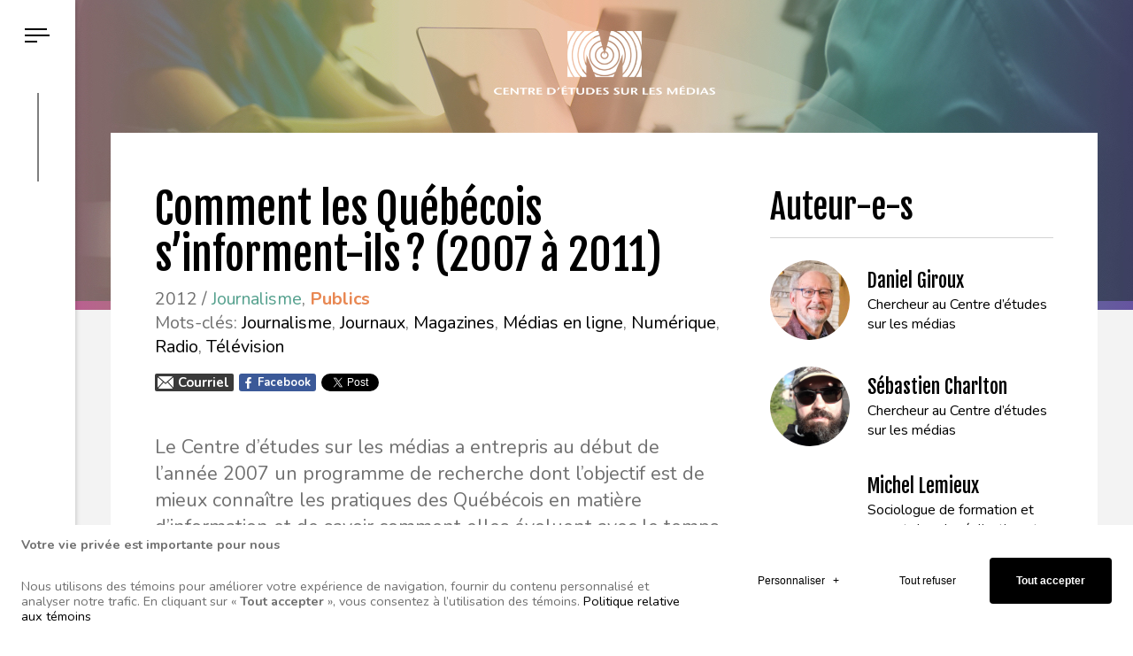

--- FILE ---
content_type: text/html; charset=UTF-8
request_url: https://www.cem.ulaval.ca/publications/comment-les-quebecois-sinforment-ils%E2%80%89-2/
body_size: 13859
content:

<!doctype html>

<!--[if lt IE 7]><html lang="fr-FR" class="no-js lt-ie9 lt-ie8 lt-ie7"><![endif]-->
<!--[if (IE 7)&!(IEMobile)]><html lang="fr-FR" class="no-js lt-ie9 lt-ie8"><![endif]-->
<!--[if (IE 8)&!(IEMobile)]><html lang="fr-FR" class="no-js lt-ie9"><![endif]-->
<!--[if gt IE 8]><!--> <html lang="fr-FR" class="no-js"><!--<![endif]-->

	<head>
		<meta charset="utf-8">

				<meta http-equiv="X-UA-Compatible" content="IE=edge,chrome=1">

		<title>Comment les Québécois s’informent-ils ? (2007 à 2011) - Centre d&#039;études sur les médias</title>

				<meta name="HandheldFriendly" content="True">
		<meta name="MobileOptimized" content="320">
		<meta name="viewport" content="width=device-width, initial-scale=1.0"/>

					<link rel="apple-touch-icon" sizes="180x180" href="https://www.cem.ulaval.ca/wp-content/themes/nubee/library/favicon/apple-touch-icon.png">
			<link rel="icon" type="image/png" sizes="32x32" href="https://www.cem.ulaval.ca/wp-content/themes/nubee/library/favicon/favicon-32x32.png">
			<link rel="icon" type="image/png" sizes="16x16" href="https://www.cem.ulaval.ca/wp-content/themes/nubee/library/favicon/favicon-16x16.png">
			<link rel="manifest" href="https://www.cem.ulaval.ca/wp-content/themes/nubee/library/favicon/site.webmanifest">
			<link rel="mask-icon" href="https://www.cem.ulaval.ca/wp-content/themes/nubee/library/favicon/safari-pinned-tab.svg" color="#999999">
			<meta name="msapplication-TileColor" content="#ffffff">
		
		<link rel="pingback" href="https://www.cem.ulaval.ca/xmlrpc.php">

		<!--[if lt IE 9]>
		<script src="https://www.cem.ulaval.ca/wp-content/themes/nubee/library/js/libs/modernizr.custom.min.js"></script>
		<![endif]-->
		
		<script type="text/javascript">
			// On va mettre tous les éléments à refusé par défaut, le temps que l'utilisateur se décide
			// Define dataLayer and the gtag function.
			window.dataLayer = window.dataLayer || [];
			function gtag(){ dataLayer.push( arguments ); }

			// Set default consent to 'denied' as a placeholder
			gtag('consent', 'default', {
				'ad_storage': 'denied',
				'ad_user_data': 'denied',
				'ad_personalization': 'denied',
				'analytics_storage': 'denied'
			});
		</script>

				<meta name='robots' content='index, follow, max-image-preview:large, max-snippet:-1, max-video-preview:-1' />
	<style>img:is([sizes="auto" i], [sizes^="auto," i]) { contain-intrinsic-size: 3000px 1500px }</style>
	
	<!-- This site is optimized with the Yoast SEO plugin v26.7 - https://yoast.com/wordpress/plugins/seo/ -->
	<link rel="canonical" href="https://www.cem.ulaval.ca/publications/comment-les-quebecois-sinforment-ils%e2%80%89-2/" />
	<meta property="og:locale" content="fr_FR" />
	<meta property="og:type" content="article" />
	<meta property="og:title" content="Comment les Québécois s’informent-ils ? (2007 à 2011) - Centre d&#039;études sur les médias" />
	<meta property="og:url" content="https://www.cem.ulaval.ca/publications/comment-les-quebecois-sinforment-ils%e2%80%89-2/" />
	<meta property="og:site_name" content="Centre d&#039;études sur les médias" />
	<meta property="article:modified_time" content="2020-08-13T20:59:56+00:00" />
	<meta property="og:image" content="https://www.cem.ulaval.ca/wp-content/uploads/2019/04/commentquebecois.jpg" />
	<meta property="og:image:width" content="1484" />
	<meta property="og:image:height" content="1920" />
	<meta property="og:image:type" content="image/jpeg" />
	<meta name="twitter:card" content="summary_large_image" />
	<script type="application/ld+json" class="yoast-schema-graph">{"@context":"https://schema.org","@graph":[{"@type":"WebPage","@id":"https://www.cem.ulaval.ca/publications/comment-les-quebecois-sinforment-ils%e2%80%89-2/","url":"https://www.cem.ulaval.ca/publications/comment-les-quebecois-sinforment-ils%e2%80%89-2/","name":"Comment les Québécois s’informent-ils ? (2007 à 2011) - Centre d&#039;études sur les médias","isPartOf":{"@id":"https://www.cem.ulaval.ca/#website"},"primaryImageOfPage":{"@id":"https://www.cem.ulaval.ca/publications/comment-les-quebecois-sinforment-ils%e2%80%89-2/#primaryimage"},"image":{"@id":"https://www.cem.ulaval.ca/publications/comment-les-quebecois-sinforment-ils%e2%80%89-2/#primaryimage"},"thumbnailUrl":"https://www.cem.ulaval.ca/wp-content/uploads/2019/04/commentquebecois.jpg","datePublished":"2012-05-05T13:03:49+00:00","dateModified":"2020-08-13T20:59:56+00:00","breadcrumb":{"@id":"https://www.cem.ulaval.ca/publications/comment-les-quebecois-sinforment-ils%e2%80%89-2/#breadcrumb"},"inLanguage":"fr-FR","potentialAction":[{"@type":"ReadAction","target":["https://www.cem.ulaval.ca/publications/comment-les-quebecois-sinforment-ils%e2%80%89-2/"]}]},{"@type":"ImageObject","inLanguage":"fr-FR","@id":"https://www.cem.ulaval.ca/publications/comment-les-quebecois-sinforment-ils%e2%80%89-2/#primaryimage","url":"https://www.cem.ulaval.ca/wp-content/uploads/2019/04/commentquebecois.jpg","contentUrl":"https://www.cem.ulaval.ca/wp-content/uploads/2019/04/commentquebecois.jpg","width":1484,"height":1920,"caption":"Couverture de la recherche"},{"@type":"BreadcrumbList","@id":"https://www.cem.ulaval.ca/publications/comment-les-quebecois-sinforment-ils%e2%80%89-2/#breadcrumb","itemListElement":[{"@type":"ListItem","position":1,"name":"Home","item":"https://www.cem.ulaval.ca/"},{"@type":"ListItem","position":2,"name":"Publications","item":"https://www.cem.ulaval.ca/publications/"},{"@type":"ListItem","position":3,"name":"Comment les Québécois s’informent-ils ? (2007 à 2011)"}]},{"@type":"WebSite","@id":"https://www.cem.ulaval.ca/#website","url":"https://www.cem.ulaval.ca/","name":"Centre d&#039;études sur les médias","description":"","publisher":{"@id":"https://www.cem.ulaval.ca/#organization"},"potentialAction":[{"@type":"SearchAction","target":{"@type":"EntryPoint","urlTemplate":"https://www.cem.ulaval.ca/?s={search_term_string}"},"query-input":{"@type":"PropertyValueSpecification","valueRequired":true,"valueName":"search_term_string"}}],"inLanguage":"fr-FR"},{"@type":"Organization","@id":"https://www.cem.ulaval.ca/#organization","name":"Centre d'études sur les médias","url":"https://www.cem.ulaval.ca/","logo":{"@type":"ImageObject","inLanguage":"fr-FR","@id":"https://www.cem.ulaval.ca/#/schema/logo/image/","url":"https://www.cem.ulaval.ca/wp-content/uploads/2019/05/logo.png","contentUrl":"https://www.cem.ulaval.ca/wp-content/uploads/2019/05/logo.png","width":459,"height":132,"caption":"Centre d'études sur les médias"},"image":{"@id":"https://www.cem.ulaval.ca/#/schema/logo/image/"}}]}</script>
	<!-- / Yoast SEO plugin. -->


<link rel='dns-prefetch' href='//www.googletagmanager.com' />
<link rel='dns-prefetch' href='//ajax.googleapis.com' />
<link rel='dns-prefetch' href='//maps.googleapis.com' />
<link rel="alternate" type="application/rss+xml" title="Centre d&#039;études sur les médias &raquo; Flux" href="https://www.cem.ulaval.ca/feed/" />
<link rel="alternate" type="application/rss+xml" title="Centre d&#039;études sur les médias &raquo; Flux des commentaires" href="https://www.cem.ulaval.ca/comments/feed/" />
<script type="text/javascript">
/* <![CDATA[ */
window._wpemojiSettings = {"baseUrl":"https:\/\/s.w.org\/images\/core\/emoji\/16.0.1\/72x72\/","ext":".png","svgUrl":"https:\/\/s.w.org\/images\/core\/emoji\/16.0.1\/svg\/","svgExt":".svg","source":{"concatemoji":"https:\/\/www.cem.ulaval.ca\/wp-includes\/js\/wp-emoji-release.min.js?ver=6.8.3"}};
/*! This file is auto-generated */
!function(s,n){var o,i,e;function c(e){try{var t={supportTests:e,timestamp:(new Date).valueOf()};sessionStorage.setItem(o,JSON.stringify(t))}catch(e){}}function p(e,t,n){e.clearRect(0,0,e.canvas.width,e.canvas.height),e.fillText(t,0,0);var t=new Uint32Array(e.getImageData(0,0,e.canvas.width,e.canvas.height).data),a=(e.clearRect(0,0,e.canvas.width,e.canvas.height),e.fillText(n,0,0),new Uint32Array(e.getImageData(0,0,e.canvas.width,e.canvas.height).data));return t.every(function(e,t){return e===a[t]})}function u(e,t){e.clearRect(0,0,e.canvas.width,e.canvas.height),e.fillText(t,0,0);for(var n=e.getImageData(16,16,1,1),a=0;a<n.data.length;a++)if(0!==n.data[a])return!1;return!0}function f(e,t,n,a){switch(t){case"flag":return n(e,"\ud83c\udff3\ufe0f\u200d\u26a7\ufe0f","\ud83c\udff3\ufe0f\u200b\u26a7\ufe0f")?!1:!n(e,"\ud83c\udde8\ud83c\uddf6","\ud83c\udde8\u200b\ud83c\uddf6")&&!n(e,"\ud83c\udff4\udb40\udc67\udb40\udc62\udb40\udc65\udb40\udc6e\udb40\udc67\udb40\udc7f","\ud83c\udff4\u200b\udb40\udc67\u200b\udb40\udc62\u200b\udb40\udc65\u200b\udb40\udc6e\u200b\udb40\udc67\u200b\udb40\udc7f");case"emoji":return!a(e,"\ud83e\udedf")}return!1}function g(e,t,n,a){var r="undefined"!=typeof WorkerGlobalScope&&self instanceof WorkerGlobalScope?new OffscreenCanvas(300,150):s.createElement("canvas"),o=r.getContext("2d",{willReadFrequently:!0}),i=(o.textBaseline="top",o.font="600 32px Arial",{});return e.forEach(function(e){i[e]=t(o,e,n,a)}),i}function t(e){var t=s.createElement("script");t.src=e,t.defer=!0,s.head.appendChild(t)}"undefined"!=typeof Promise&&(o="wpEmojiSettingsSupports",i=["flag","emoji"],n.supports={everything:!0,everythingExceptFlag:!0},e=new Promise(function(e){s.addEventListener("DOMContentLoaded",e,{once:!0})}),new Promise(function(t){var n=function(){try{var e=JSON.parse(sessionStorage.getItem(o));if("object"==typeof e&&"number"==typeof e.timestamp&&(new Date).valueOf()<e.timestamp+604800&&"object"==typeof e.supportTests)return e.supportTests}catch(e){}return null}();if(!n){if("undefined"!=typeof Worker&&"undefined"!=typeof OffscreenCanvas&&"undefined"!=typeof URL&&URL.createObjectURL&&"undefined"!=typeof Blob)try{var e="postMessage("+g.toString()+"("+[JSON.stringify(i),f.toString(),p.toString(),u.toString()].join(",")+"));",a=new Blob([e],{type:"text/javascript"}),r=new Worker(URL.createObjectURL(a),{name:"wpTestEmojiSupports"});return void(r.onmessage=function(e){c(n=e.data),r.terminate(),t(n)})}catch(e){}c(n=g(i,f,p,u))}t(n)}).then(function(e){for(var t in e)n.supports[t]=e[t],n.supports.everything=n.supports.everything&&n.supports[t],"flag"!==t&&(n.supports.everythingExceptFlag=n.supports.everythingExceptFlag&&n.supports[t]);n.supports.everythingExceptFlag=n.supports.everythingExceptFlag&&!n.supports.flag,n.DOMReady=!1,n.readyCallback=function(){n.DOMReady=!0}}).then(function(){return e}).then(function(){var e;n.supports.everything||(n.readyCallback(),(e=n.source||{}).concatemoji?t(e.concatemoji):e.wpemoji&&e.twemoji&&(t(e.twemoji),t(e.wpemoji)))}))}((window,document),window._wpemojiSettings);
/* ]]> */
</script>

<style id='wp-emoji-styles-inline-css' type='text/css'>

	img.wp-smiley, img.emoji {
		display: inline !important;
		border: none !important;
		box-shadow: none !important;
		height: 1em !important;
		width: 1em !important;
		margin: 0 0.07em !important;
		vertical-align: -0.1em !important;
		background: none !important;
		padding: 0 !important;
	}
</style>
<link rel='stylesheet' id='wp-block-library-css' href='https://www.cem.ulaval.ca/wp-includes/css/dist/block-library/style.min.css?ver=6.8.3' type='text/css' media='all' />
<style id='classic-theme-styles-inline-css' type='text/css'>
/*! This file is auto-generated */
.wp-block-button__link{color:#fff;background-color:#32373c;border-radius:9999px;box-shadow:none;text-decoration:none;padding:calc(.667em + 2px) calc(1.333em + 2px);font-size:1.125em}.wp-block-file__button{background:#32373c;color:#fff;text-decoration:none}
</style>
<style id='global-styles-inline-css' type='text/css'>
:root{--wp--preset--aspect-ratio--square: 1;--wp--preset--aspect-ratio--4-3: 4/3;--wp--preset--aspect-ratio--3-4: 3/4;--wp--preset--aspect-ratio--3-2: 3/2;--wp--preset--aspect-ratio--2-3: 2/3;--wp--preset--aspect-ratio--16-9: 16/9;--wp--preset--aspect-ratio--9-16: 9/16;--wp--preset--color--black: #000000;--wp--preset--color--cyan-bluish-gray: #abb8c3;--wp--preset--color--white: #ffffff;--wp--preset--color--pale-pink: #f78da7;--wp--preset--color--vivid-red: #cf2e2e;--wp--preset--color--luminous-vivid-orange: #ff6900;--wp--preset--color--luminous-vivid-amber: #fcb900;--wp--preset--color--light-green-cyan: #7bdcb5;--wp--preset--color--vivid-green-cyan: #00d084;--wp--preset--color--pale-cyan-blue: #8ed1fc;--wp--preset--color--vivid-cyan-blue: #0693e3;--wp--preset--color--vivid-purple: #9b51e0;--wp--preset--gradient--vivid-cyan-blue-to-vivid-purple: linear-gradient(135deg,rgba(6,147,227,1) 0%,rgb(155,81,224) 100%);--wp--preset--gradient--light-green-cyan-to-vivid-green-cyan: linear-gradient(135deg,rgb(122,220,180) 0%,rgb(0,208,130) 100%);--wp--preset--gradient--luminous-vivid-amber-to-luminous-vivid-orange: linear-gradient(135deg,rgba(252,185,0,1) 0%,rgba(255,105,0,1) 100%);--wp--preset--gradient--luminous-vivid-orange-to-vivid-red: linear-gradient(135deg,rgba(255,105,0,1) 0%,rgb(207,46,46) 100%);--wp--preset--gradient--very-light-gray-to-cyan-bluish-gray: linear-gradient(135deg,rgb(238,238,238) 0%,rgb(169,184,195) 100%);--wp--preset--gradient--cool-to-warm-spectrum: linear-gradient(135deg,rgb(74,234,220) 0%,rgb(151,120,209) 20%,rgb(207,42,186) 40%,rgb(238,44,130) 60%,rgb(251,105,98) 80%,rgb(254,248,76) 100%);--wp--preset--gradient--blush-light-purple: linear-gradient(135deg,rgb(255,206,236) 0%,rgb(152,150,240) 100%);--wp--preset--gradient--blush-bordeaux: linear-gradient(135deg,rgb(254,205,165) 0%,rgb(254,45,45) 50%,rgb(107,0,62) 100%);--wp--preset--gradient--luminous-dusk: linear-gradient(135deg,rgb(255,203,112) 0%,rgb(199,81,192) 50%,rgb(65,88,208) 100%);--wp--preset--gradient--pale-ocean: linear-gradient(135deg,rgb(255,245,203) 0%,rgb(182,227,212) 50%,rgb(51,167,181) 100%);--wp--preset--gradient--electric-grass: linear-gradient(135deg,rgb(202,248,128) 0%,rgb(113,206,126) 100%);--wp--preset--gradient--midnight: linear-gradient(135deg,rgb(2,3,129) 0%,rgb(40,116,252) 100%);--wp--preset--font-size--small: 13px;--wp--preset--font-size--medium: 20px;--wp--preset--font-size--large: 36px;--wp--preset--font-size--x-large: 42px;--wp--preset--spacing--20: 0.44rem;--wp--preset--spacing--30: 0.67rem;--wp--preset--spacing--40: 1rem;--wp--preset--spacing--50: 1.5rem;--wp--preset--spacing--60: 2.25rem;--wp--preset--spacing--70: 3.38rem;--wp--preset--spacing--80: 5.06rem;--wp--preset--shadow--natural: 6px 6px 9px rgba(0, 0, 0, 0.2);--wp--preset--shadow--deep: 12px 12px 50px rgba(0, 0, 0, 0.4);--wp--preset--shadow--sharp: 6px 6px 0px rgba(0, 0, 0, 0.2);--wp--preset--shadow--outlined: 6px 6px 0px -3px rgba(255, 255, 255, 1), 6px 6px rgba(0, 0, 0, 1);--wp--preset--shadow--crisp: 6px 6px 0px rgba(0, 0, 0, 1);}:where(.is-layout-flex){gap: 0.5em;}:where(.is-layout-grid){gap: 0.5em;}body .is-layout-flex{display: flex;}.is-layout-flex{flex-wrap: wrap;align-items: center;}.is-layout-flex > :is(*, div){margin: 0;}body .is-layout-grid{display: grid;}.is-layout-grid > :is(*, div){margin: 0;}:where(.wp-block-columns.is-layout-flex){gap: 2em;}:where(.wp-block-columns.is-layout-grid){gap: 2em;}:where(.wp-block-post-template.is-layout-flex){gap: 1.25em;}:where(.wp-block-post-template.is-layout-grid){gap: 1.25em;}.has-black-color{color: var(--wp--preset--color--black) !important;}.has-cyan-bluish-gray-color{color: var(--wp--preset--color--cyan-bluish-gray) !important;}.has-white-color{color: var(--wp--preset--color--white) !important;}.has-pale-pink-color{color: var(--wp--preset--color--pale-pink) !important;}.has-vivid-red-color{color: var(--wp--preset--color--vivid-red) !important;}.has-luminous-vivid-orange-color{color: var(--wp--preset--color--luminous-vivid-orange) !important;}.has-luminous-vivid-amber-color{color: var(--wp--preset--color--luminous-vivid-amber) !important;}.has-light-green-cyan-color{color: var(--wp--preset--color--light-green-cyan) !important;}.has-vivid-green-cyan-color{color: var(--wp--preset--color--vivid-green-cyan) !important;}.has-pale-cyan-blue-color{color: var(--wp--preset--color--pale-cyan-blue) !important;}.has-vivid-cyan-blue-color{color: var(--wp--preset--color--vivid-cyan-blue) !important;}.has-vivid-purple-color{color: var(--wp--preset--color--vivid-purple) !important;}.has-black-background-color{background-color: var(--wp--preset--color--black) !important;}.has-cyan-bluish-gray-background-color{background-color: var(--wp--preset--color--cyan-bluish-gray) !important;}.has-white-background-color{background-color: var(--wp--preset--color--white) !important;}.has-pale-pink-background-color{background-color: var(--wp--preset--color--pale-pink) !important;}.has-vivid-red-background-color{background-color: var(--wp--preset--color--vivid-red) !important;}.has-luminous-vivid-orange-background-color{background-color: var(--wp--preset--color--luminous-vivid-orange) !important;}.has-luminous-vivid-amber-background-color{background-color: var(--wp--preset--color--luminous-vivid-amber) !important;}.has-light-green-cyan-background-color{background-color: var(--wp--preset--color--light-green-cyan) !important;}.has-vivid-green-cyan-background-color{background-color: var(--wp--preset--color--vivid-green-cyan) !important;}.has-pale-cyan-blue-background-color{background-color: var(--wp--preset--color--pale-cyan-blue) !important;}.has-vivid-cyan-blue-background-color{background-color: var(--wp--preset--color--vivid-cyan-blue) !important;}.has-vivid-purple-background-color{background-color: var(--wp--preset--color--vivid-purple) !important;}.has-black-border-color{border-color: var(--wp--preset--color--black) !important;}.has-cyan-bluish-gray-border-color{border-color: var(--wp--preset--color--cyan-bluish-gray) !important;}.has-white-border-color{border-color: var(--wp--preset--color--white) !important;}.has-pale-pink-border-color{border-color: var(--wp--preset--color--pale-pink) !important;}.has-vivid-red-border-color{border-color: var(--wp--preset--color--vivid-red) !important;}.has-luminous-vivid-orange-border-color{border-color: var(--wp--preset--color--luminous-vivid-orange) !important;}.has-luminous-vivid-amber-border-color{border-color: var(--wp--preset--color--luminous-vivid-amber) !important;}.has-light-green-cyan-border-color{border-color: var(--wp--preset--color--light-green-cyan) !important;}.has-vivid-green-cyan-border-color{border-color: var(--wp--preset--color--vivid-green-cyan) !important;}.has-pale-cyan-blue-border-color{border-color: var(--wp--preset--color--pale-cyan-blue) !important;}.has-vivid-cyan-blue-border-color{border-color: var(--wp--preset--color--vivid-cyan-blue) !important;}.has-vivid-purple-border-color{border-color: var(--wp--preset--color--vivid-purple) !important;}.has-vivid-cyan-blue-to-vivid-purple-gradient-background{background: var(--wp--preset--gradient--vivid-cyan-blue-to-vivid-purple) !important;}.has-light-green-cyan-to-vivid-green-cyan-gradient-background{background: var(--wp--preset--gradient--light-green-cyan-to-vivid-green-cyan) !important;}.has-luminous-vivid-amber-to-luminous-vivid-orange-gradient-background{background: var(--wp--preset--gradient--luminous-vivid-amber-to-luminous-vivid-orange) !important;}.has-luminous-vivid-orange-to-vivid-red-gradient-background{background: var(--wp--preset--gradient--luminous-vivid-orange-to-vivid-red) !important;}.has-very-light-gray-to-cyan-bluish-gray-gradient-background{background: var(--wp--preset--gradient--very-light-gray-to-cyan-bluish-gray) !important;}.has-cool-to-warm-spectrum-gradient-background{background: var(--wp--preset--gradient--cool-to-warm-spectrum) !important;}.has-blush-light-purple-gradient-background{background: var(--wp--preset--gradient--blush-light-purple) !important;}.has-blush-bordeaux-gradient-background{background: var(--wp--preset--gradient--blush-bordeaux) !important;}.has-luminous-dusk-gradient-background{background: var(--wp--preset--gradient--luminous-dusk) !important;}.has-pale-ocean-gradient-background{background: var(--wp--preset--gradient--pale-ocean) !important;}.has-electric-grass-gradient-background{background: var(--wp--preset--gradient--electric-grass) !important;}.has-midnight-gradient-background{background: var(--wp--preset--gradient--midnight) !important;}.has-small-font-size{font-size: var(--wp--preset--font-size--small) !important;}.has-medium-font-size{font-size: var(--wp--preset--font-size--medium) !important;}.has-large-font-size{font-size: var(--wp--preset--font-size--large) !important;}.has-x-large-font-size{font-size: var(--wp--preset--font-size--x-large) !important;}
:where(.wp-block-post-template.is-layout-flex){gap: 1.25em;}:where(.wp-block-post-template.is-layout-grid){gap: 1.25em;}
:where(.wp-block-columns.is-layout-flex){gap: 2em;}:where(.wp-block-columns.is-layout-grid){gap: 2em;}
:root :where(.wp-block-pullquote){font-size: 1.5em;line-height: 1.6;}
</style>
<link rel='stylesheet' id='events-manager-css' href='https://www.cem.ulaval.ca/wp-content/plugins/events-manager/includes/css/events-manager.min.css?ver=7.2.3' type='text/css' media='all' />
<link rel='stylesheet' id='wpml-menu-item-0-css' href='https://www.cem.ulaval.ca/wp-content/plugins/sitepress-multilingual-cms/templates/language-switchers/menu-item/style.min.css?ver=1' type='text/css' media='all' />
<link rel='stylesheet' id='bones-stylesheet-css' href='https://www.cem.ulaval.ca/wp-content/themes/nubee/library/css/style.css?ver=1754491497' type='text/css' media='all' />
<script type="text/javascript" src="//ajax.googleapis.com/ajax/libs/jquery/1.10.2/jquery.min.js?ver=6.8.3" id="jquery-js"></script>
<script type="text/javascript" src="https://www.cem.ulaval.ca/wp-includes/js/jquery/ui/core.min.js?ver=1.13.3" id="jquery-ui-core-js"></script>
<script type="text/javascript" src="https://www.cem.ulaval.ca/wp-includes/js/jquery/ui/mouse.min.js?ver=1.13.3" id="jquery-ui-mouse-js"></script>
<script type="text/javascript" src="https://www.cem.ulaval.ca/wp-includes/js/jquery/ui/sortable.min.js?ver=1.13.3" id="jquery-ui-sortable-js"></script>
<script type="text/javascript" src="https://www.cem.ulaval.ca/wp-includes/js/jquery/ui/datepicker.min.js?ver=1.13.3" id="jquery-ui-datepicker-js"></script>
<script type="text/javascript" id="jquery-ui-datepicker-js-after">
/* <![CDATA[ */
jQuery(function(jQuery){jQuery.datepicker.setDefaults({"closeText":"Fermer","currentText":"Aujourd\u2019hui","monthNames":["janvier","f\u00e9vrier","mars","avril","mai","juin","juillet","ao\u00fbt","septembre","octobre","novembre","d\u00e9cembre"],"monthNamesShort":["Jan","F\u00e9v","Mar","Avr","Mai","Juin","Juil","Ao\u00fbt","Sep","Oct","Nov","D\u00e9c"],"nextText":"Suivant","prevText":"Pr\u00e9c\u00e9dent","dayNames":["dimanche","lundi","mardi","mercredi","jeudi","vendredi","samedi"],"dayNamesShort":["dim","lun","mar","mer","jeu","ven","sam"],"dayNamesMin":["D","L","M","M","J","V","S"],"dateFormat":"d MM yy","firstDay":0,"isRTL":false});});
/* ]]> */
</script>
<script type="text/javascript" src="https://www.cem.ulaval.ca/wp-includes/js/jquery/ui/resizable.min.js?ver=1.13.3" id="jquery-ui-resizable-js"></script>
<script type="text/javascript" src="https://www.cem.ulaval.ca/wp-includes/js/jquery/ui/draggable.min.js?ver=1.13.3" id="jquery-ui-draggable-js"></script>
<script type="text/javascript" src="https://www.cem.ulaval.ca/wp-includes/js/jquery/ui/controlgroup.min.js?ver=1.13.3" id="jquery-ui-controlgroup-js"></script>
<script type="text/javascript" src="https://www.cem.ulaval.ca/wp-includes/js/jquery/ui/checkboxradio.min.js?ver=1.13.3" id="jquery-ui-checkboxradio-js"></script>
<script type="text/javascript" src="https://www.cem.ulaval.ca/wp-includes/js/jquery/ui/button.min.js?ver=1.13.3" id="jquery-ui-button-js"></script>
<script type="text/javascript" src="https://www.cem.ulaval.ca/wp-includes/js/jquery/ui/dialog.min.js?ver=1.13.3" id="jquery-ui-dialog-js"></script>
<script type="text/javascript" id="events-manager-js-extra">
/* <![CDATA[ */
var EM = {"ajaxurl":"https:\/\/www.cem.ulaval.ca\/wp-admin\/admin-ajax.php?em_lang=fr_FR&lang=fr","locationajaxurl":"https:\/\/www.cem.ulaval.ca\/wp-admin\/admin-ajax.php?action=locations_search&em_lang=fr_FR&lang=fr","firstDay":"0","locale":"fr","dateFormat":"yy-mm-dd","ui_css":"https:\/\/www.cem.ulaval.ca\/wp-content\/plugins\/events-manager\/includes\/css\/jquery-ui\/build.min.css","show24hours":"1","is_ssl":"1","autocomplete_limit":"10","calendar":{"breakpoints":{"small":560,"medium":908,"large":false},"month_format":"M Y"},"phone":"","datepicker":{"format":"d\/m\/Y","locale":"fr"},"search":{"breakpoints":{"small":650,"medium":850,"full":false}},"url":"https:\/\/www.cem.ulaval.ca\/wp-content\/plugins\/events-manager","assets":{"input.em-uploader":{"js":{"em-uploader":{"url":"https:\/\/www.cem.ulaval.ca\/wp-content\/plugins\/events-manager\/includes\/js\/em-uploader.js?v=7.2.3","event":"em_uploader_ready"}}},".em-event-editor":{"js":{"event-editor":{"url":"https:\/\/www.cem.ulaval.ca\/wp-content\/plugins\/events-manager\/includes\/js\/events-manager-event-editor.js?v=7.2.3","event":"em_event_editor_ready"}},"css":{"event-editor":"https:\/\/www.cem.ulaval.ca\/wp-content\/plugins\/events-manager\/includes\/css\/events-manager-event-editor.min.css?v=7.2.3"}},".em-recurrence-sets, .em-timezone":{"js":{"luxon":{"url":"luxon\/luxon.js?v=7.2.3","event":"em_luxon_ready"}}},".em-booking-form, #em-booking-form, .em-booking-recurring, .em-event-booking-form":{"js":{"em-bookings":{"url":"https:\/\/www.cem.ulaval.ca\/wp-content\/plugins\/events-manager\/includes\/js\/bookingsform.js?v=7.2.3","event":"em_booking_form_js_loaded"}}},"#em-opt-archetypes":{"js":{"archetypes":"https:\/\/www.cem.ulaval.ca\/wp-content\/plugins\/events-manager\/includes\/js\/admin-archetype-editor.js?v=7.2.3","archetypes_ms":"https:\/\/www.cem.ulaval.ca\/wp-content\/plugins\/events-manager\/includes\/js\/admin-archetypes.js?v=7.2.3","qs":"qs\/qs.js?v=7.2.3"}}},"cached":"1","bookingInProgress":"Veuillez patienter pendant que la r\u00e9servation est soumise.","tickets_save":"Enregistrer le billet","bookingajaxurl":"https:\/\/www.cem.ulaval.ca\/wp-admin\/admin-ajax.php?em_lang=fr_FR&lang=fr","bookings_export_save":"Exporter les r\u00e9servations","bookings_settings_save":"Enregistrer","booking_delete":"Confirmez-vous vouloir le supprimer\u00a0?","booking_offset":"30","bookings":{"submit_button":{"text":{"default":"Envoyer votre demande de r\u00e9servation","free":"Envoyer votre demande de r\u00e9servation","payment":"Envoyer votre demande de r\u00e9servation","processing":"Processing ..."}},"update_listener":""},"bb_full":"Complet","bb_book":"R\u00e9servez maintenant","bb_booking":"R\u00e9servation ...","bb_booked":"R\u00e9servation soumis","bb_error":"R\u00e9servation erreur. R\u00e9essayer?","bb_cancel":"Annuler","bb_canceling":"Annuler...","bb_cancelled":"Annul\u00e9","bb_cancel_error":"Annulation erreur. R\u00e9essayer?","txt_search":"Recherche","txt_searching":"Recherche en cours\u2026","txt_loading":"Chargement en cours\u2026"};
/* ]]> */
</script>
<script type="text/javascript" src="https://www.cem.ulaval.ca/wp-content/plugins/events-manager/includes/js/events-manager.js?ver=7.2.3" id="events-manager-js"></script>
<script type="text/javascript" src="https://www.cem.ulaval.ca/wp-content/plugins/events-manager/includes/external/flatpickr/l10n/fr.js?ver=7.2.3" id="em-flatpickr-localization-js"></script>

<!-- Extrait de code de la balise Google (gtag.js) ajouté par Site Kit -->
<!-- Extrait Google Analytics ajouté par Site Kit -->
<script type="text/javascript" src="https://www.googletagmanager.com/gtag/js?id=GT-KT59QF4" id="google_gtagjs-js" async></script>
<script type="text/javascript" id="google_gtagjs-js-after">
/* <![CDATA[ */
window.dataLayer = window.dataLayer || [];function gtag(){dataLayer.push(arguments);}
gtag("set","linker",{"domains":["www.cem.ulaval.ca"]});
gtag("js", new Date());
gtag("set", "developer_id.dZTNiMT", true);
gtag("config", "GT-KT59QF4");
/* ]]> */
</script>
<link rel='shortlink' href='https://www.cem.ulaval.ca/?p=793' />
<link rel="alternate" title="oEmbed (JSON)" type="application/json+oembed" href="https://www.cem.ulaval.ca/wp-json/oembed/1.0/embed?url=https%3A%2F%2Fwww.cem.ulaval.ca%2Fpublications%2Fcomment-les-quebecois-sinforment-ils%25e2%2580%2589-2%2F" />
<link rel="alternate" title="oEmbed (XML)" type="text/xml+oembed" href="https://www.cem.ulaval.ca/wp-json/oembed/1.0/embed?url=https%3A%2F%2Fwww.cem.ulaval.ca%2Fpublications%2Fcomment-les-quebecois-sinforment-ils%25e2%2580%2589-2%2F&#038;format=xml" />
<meta name="generator" content="WPML ver:4.8.6 stt:4;" />
<meta name="generator" content="Site Kit by Google 1.170.0" />			</head>

	<body class="wp-singular publications-template-default single single-publications postid-793 wp-theme-nubee">

		<div id="container">

			<div id="mobileMenu">
				<div class="inner">
					<nav role="navigation">
						<ul id="menu-secondmenu" class="nav top-nav clearfix"><li class="menu-nous-joindre"><a href="https://www.cem.ulaval.ca/nous-joindre/">Nous joindre</a></li>
</ul>					</nav>

					<nav role="navigation">
						<ul id="menu-mainmenu" class="nav top-nav clearfix"><li class="menu-accueil"><a href="https://www.cem.ulaval.ca/">Accueil</a></li>
<li class="menu-a-propos-du-cem"><a href="https://www.cem.ulaval.ca/a-propos/">À propos du CEM</a></li>
<li class="dropdown menu-axes-de-recherche"><a href="https://www.cem.ulaval.ca/economie/">Axes de recherche</a>
<ul class="dropdown-menu">
	<li class="color-economie menu-economie"><a href="https://www.cem.ulaval.ca/economie/">Économie</a></li>
	<li class="color-journalisme menu-journalisme"><a href="https://www.cem.ulaval.ca/journalisme/">Journalisme</a></li>
	<li class="color-politiques menu-politiques"><a href="https://www.cem.ulaval.ca/politiques/">Politiques</a></li>
	<li class="color-publics menu-publics"><a href="https://www.cem.ulaval.ca/publics/">Publics</a></li>
	<li class="color-tendances menu-tendances"><a href="https://www.cem.ulaval.ca/tendances/">Tendances</a></li>
</ul>
</li>
<li class="menu-projets-de-recherche"><a href="https://www.cem.ulaval.ca/projets-de-recherche/">Projets de recherche</a></li>
<li class="menu-evenements"><a href="https://www.cem.ulaval.ca/evenements/">Événements</a></li>
<li class="active menu-publications"><a href="https://www.cem.ulaval.ca/publications/">Publications</a></li>
<li class="menu-actualites-du-cem"><a href="https://www.cem.ulaval.ca/actualites-du-cem/">Actualités du CEM</a></li>
</ul>					</nav>
				</div>
			</div>

			<header id="header" role="banner">
				<div class="mobileNavBar">
					<div class="progress-bar">
						<div id="myBar" class="bar"></div>
					</div>

					<a class="popMobileMenu" href="#mobileMenu">
						<span></span>
						<span></span>
						<span></span>
						<span></span>
					</a>

					<div class="utility">
						
						<div class="search">
							<a href="#popResearch" id="popResearch">
								<span>
									<span class="icon icon-loupe"></span>
									<span class="icon icon-arrow"></span>
								</span>
							</a>
						</div>
					</div>
				</div>

				<div class="research">
					<form role="search" method="get" class="searchform" action="https://www.cem.ulaval.ca/">
						<input type="text" aria-label="Rechercher" value="" name="s" id="s" placeholder="Que recherchez-vous ?">
						<button type="submit" id="searchsubmit" value="Trouver"><span><span class="icon icon-loupe"></span></span></button>
					</form>
				</div>
			</header>

			
			<div id="content">
				<div id="inner-content">
					<div id="main" class="m-all t-2of3 d-5of7 cf" role="main">
						<div class="secondary-header imgCheck lazy add-border"
		data-src="https://www.cem.ulaval.ca/wp-content/themes/nubee/library/images/header-secondary-mobile.jpg"
		data-src-small="https://www.cem.ulaval.ca/wp-content/themes/nubee/library/images/header-secondary-mobile.jpg"
		data-src-medium="https://www.cem.ulaval.ca/wp-content/themes/nubee/library/images/header-secondary-tablet.jpg"
		data-src-large="https://www.cem.ulaval.ca/wp-content/themes/nubee/library/images/header-secondary.jpg"
	>
		<div class="logo">
			<a href="https://www.cem.ulaval.ca" rel="nofollow">
				<img src="https://www.cem.ulaval.ca/wp-content/themes/nubee/library/images/logo.png" alt="Centre d&#039;études sur les médias">
			</a>
		</div></div>
												<article id="post-793" class="general-container cf post-793 publications type-publications status-publish has-post-thumbnail hentry axes-journalisme axes-publics keyword-journalisme keyword-journaux keyword-magazines keyword-medias-en-ligne keyword-numerique keyword-radio keyword-television autor-anne-mariebrunelle-2 autor-danielgiroux-1 autor-michel-lemieux-1 autor-nicolegallant-1 autor-sebastiencharlton-4" role="article" itemscope itemtype="http://schema.org/BlogPosting">
							<div class="ajust-top-larger add-padding">
								<div class="standart-page-content single-post contentWidth">
									<div class="sidebar wysiwyg">
																				<div class="authors">
																						<h3 class="title">Auteur-e-s</h3>

																						<div class="author">
												<div class="photo" style="background-image: url('https://www.cem.ulaval.ca/wp-content/uploads/2019/05/giroux.jpeg')"></div>

												<div class="infos">
													<span>
																												Daniel Giroux																											</span>
													<span>Chercheur au Centre d’études sur les médias</span>
												</div>
											</div>
																						<div class="author">
												<div class="photo" style="background-image: url('https://www.cem.ulaval.ca/wp-content/uploads/2021/06/photo-s-charlton-cem-480x480.jpg')"></div>

												<div class="infos">
													<span>
																												Sébastien Charlton																											</span>
													<span>Chercheur au Centre d’études sur les médias</span>
												</div>
											</div>
																						<div class="author">
												<div class="photo" style="background-image: url('')"></div>

												<div class="infos">
													<span>
																												Michel Lemieux																											</span>
													<span>Sociologue de formation et expert dans la réalisation et l’interprétation d’enquêtes par sondage et groupes de discussion</span>
												</div>
											</div>
																						<div class="author">
												<div class="photo" style="background-image: url('https://www.cem.ulaval.ca/wp-content/uploads/2023/10/image-n-gallant-site-cem.png')"></div>

												<div class="infos">
													<span>
																												Nicole Gallant																											</span>
													<span>Professeure-chercheure, Observatoire Jeunes et société, Institut national de la recherche scientifique, Centre Urbanisation Culture Société</span>
												</div>
											</div>
																						<div class="author">
												<div class="photo" style="background-image: url('')"></div>

												<div class="infos">
													<span>
																												Anne-Marie Brunelle																											</span>
													<span>Assistante de recherche</span>
												</div>
											</div>
																					</div>
										
										<div class="other">
											<div class="summary">
												<h3 class="title">Sommaire</h3>

												<ol>
																								</ol>
											</div>

																						<div class="related">
												<h3 class="title">Documents connexes</h3>

												<ul>
																										<li>
														<a href="https://www.cem.ulaval.ca/projets-de-recherche/comment-les-quebecois-sinforment-ils/" target="_blank>">Comment les Québécois s’informent-ils ?</a>
													</li>
																									</ul>
											</div>
																					</div>
									</div>

									<div class="text">
										<header class="article-header">
											<div class="wysiwyg">
												<h1 class="title" itemprop="headline">Comment les Québécois s’informent-ils ? (2007 à 2011)</h1>

																								<p>
													2012 / 
														<a class="color-journalisme colored-link" href="https://www.cem.ulaval.ca/journalisme/">Journalisme</a>, 
														
														<a class="color-publics colored-link" href="https://www.cem.ulaval.ca/publics/"><strong>Publics</strong></a>
														
													<br>Mots-clés: 
														
														<a href="https://www.cem.ulaval.ca/keywords/journalisme/">Journalisme</a>, 
														
														<a href="https://www.cem.ulaval.ca/keywords/journaux/">Journaux</a>, 
														
														<a href="https://www.cem.ulaval.ca/keywords/magazines/">Magazines</a>, 
														
														<a href="https://www.cem.ulaval.ca/keywords/medias-en-ligne/">Médias en ligne</a>, 
														
														<a href="https://www.cem.ulaval.ca/keywords/numerique/">Numérique</a>, 
														
														<a href="https://www.cem.ulaval.ca/keywords/radio/">Radio</a>, 
														
														<a href="https://www.cem.ulaval.ca/keywords/television/">Télévision</a>
																																							</p>

												<div class="social">
		<a href="#mailshare" class="mail-share popup-form"><span>Courriel</span></a>
		<a rel="nofollow" href="//www.facebook.com/sharer.php?u=https://www.cem.ulaval.ca/publications/comment-les-quebecois-sinforment-ils%e2%80%89-2/" title="Facebook" class="share-button facebook-share-button">
			<svg viewBox="0 0 12 12" preserveAspectRatio="xMidYMid meet">
				<path class="svg-icon-path" d="M9.1,0.1V2H8C7.6,2,7.3,2.1,7.1,2.3C7,2.4,6.9,2.7,6.9,3v1.4H9L8.8,6.5H6.9V12H4.7V6.5H2.9V4.4h1.8V2.8 c0-0.9,0.3-1.6,0.7-2.1C6,0.2,6.6,0,7.5,0C8.2,0,8.7,0,9.1,0.1z"></path>
			</svg>
			<span>Facebook</span>
		</a>
		<a href="https://twitter.com/share" class="twitter-share-button" data-url="https://www.cem.ulaval.ca/publications/comment-les-quebecois-sinforment-ils%e2%80%89-2/" data-lang="fr">Tweeter</a>
		<script type="IN/Share" data-url="https://www.cem.ulaval.ca/publications/comment-les-quebecois-sinforment-ils%e2%80%89-2/"></script>
	</div>																							</div>
										</header>

										<section class="wysiwyg" itemprop="articleBody">
											<div class="intro">
												<p>Le Centre d’études sur les médias a entrepris au début de l’année 2007 un programme de recherche dont l’objectif est de mieux connaître les pratiques des Québécois en matière d’information et de savoir comment elles évoluent avec le temps. Nous avons mené une première enquête auprès d’un échantillon représentatif de Québécois francophones au début de l’année 2007, une seconde deux ans plus tard et une troisième en 2011. Pour en savoir plus sur les facteurs susceptibles de faire évoluer les comportements dans le temps, nous avons aussi rencontré individuellement un certain nombre des participants à nos enquêtes quantitatives de façon à retracer leurs motivations dans le choix et l’utilisation des médias, particulièrement Internet et les technologies de la communication dites « nouvelles ». Cette publication présente les résultats de ces enquêtes et entretiens. Elle a été réalisée en collaboration avec le Consortium canadien de recherche sur les médias.</p>
												<figure class="thumb">
													<img width="660" height="250" src="https://www.cem.ulaval.ca/wp-content/uploads/2019/04/commentquebecois-660x250.jpg" class="attachment-article-single-thumb size-article-single-thumb wp-post-image" alt="Couverture de la recherche" decoding="async" fetchpriority="high" />													<figcaption></figcaption>
												</figure>
											</div>

																					</section>

										<footer class="article-footer">
											<div class="buttons">
												
																								<a target="_blank" href="https://www.cem.ulaval.ca/wp-content/uploads/2019/04/commentquebecois.pdf" class="button">Télécharger (PDF)</a>
																							</div>
										</footer>
									</div>
								</div>
							</div>
						</article>

						<div id="mailshare" class="email-form-share mfp-hide">
		<form method="post" action="https://www.cem.ulaval.ca/publications/comment-les-quebecois-sinforment-ils%e2%80%89-2/" class="sweet-form">
			<p>Partage par courriel</p>
			<div class="rowGroup">
				<div class="input medium formRow hasPlaceholderLabel">
					<label class="label placeholderLabel" for="nom">Votre nom<span class="requiredStar">*</span></label>
					<span class="wrapField">
						<input type="text" id="nom" name="nom" maxlength="30" class="required inputBox">
					</span>
				</div>
			</div>
			<div class="rowGroup fvp">
				<div class="input medium formRow hasPlaceholderLabel">
					<label class="label placeholderLabel" for="fax">Votre fax<span class="requiredStar">*</span></label>
					<span class="wrapField">
						<input type="text" id="fax" name="fax" maxlength="30" class="required inputBox">
					</span>
				</div>
			</div>
			<div class="rowGroup">
				<div class="input medium formRow hasPlaceholderLabel">
					<label class="label placeholderLabel" for="courriel">Votre courriel<span class="requiredStar">*</span></label>
					<span class="wrapField">
						<input type="email" id="courriel" name="courriel" maxlength="30" class="required inputBox">
					</span>
				</div>
			</div>
			<div class="rowGroup">
				<div class="input medium formRow hasPlaceholderLabel">
					<label class="label placeholderLabel" for="destCourriel">Courriel du destinataire<span class="requiredStar">*</span></label>
					<span class="wrapField">
						<input type="email" id="destCourriel" name="destCourriel" maxlength="30" class="required inputBox">
					</span>
				</div>
			</div>
			<div class="rowGroup">
				<div class="input medium formRow hasPlaceholderLabel">
					<label class="label placeholderLabel outOfWay" for="message">Message<span class="requiredStar">*</span></label>
					<span class="wrapField">
						<textarea id="message" name="message" class="required inputBox">Salut,

Je veux te partager cet article. Amuses-toi!</textarea>
					</span>
				</div>
			</div>
			<div class="rowGroup">
				<div class="input formRow buttons">
					<input type="hidden" name="redirectURI" value="https://www.cem.ulaval.ca/publications/comment-les-quebecois-sinforment-ils%e2%80%89-2/">
					<input type="submit" name="envoyer" value="Partager">
				</div>
			</div>
		</form>
	</div>																	</div>
				</div>
			</div>

			<footer id="footer" role="contentinfo">
				<div class="contentWidth">

					<div class="logo">
						<a href="https://www.cem.ulaval.ca" rel="nofollow">
							<img src="https://www.cem.ulaval.ca/wp-content/themes/nubee/library/images/logo-footer.png" alt="Centre d&#039;études sur les médias">
						</a>
					</div>

					<nav role="navigation">
												<ul id="menu-footermenu" class="nav top-nav clearfix"><li class="menu-accueil"><a href="https://www.cem.ulaval.ca/">Accueil</a></li>
<li class="menu-a-propos-du-cem"><a href="https://www.cem.ulaval.ca/a-propos/">À propos du CEM</a></li>
<li class="menu-projets-de-recherche"><a href="https://www.cem.ulaval.ca/projets-de-recherche/">Projets de recherche</a></li>
<li class="menu-evenements"><a href="https://www.cem.ulaval.ca/evenements/">Événements</a></li>
<li class="active menu-publications"><a href="https://www.cem.ulaval.ca/publications/">Publications</a></li>
<li class="menu-actualites-du-cem"><a href="https://www.cem.ulaval.ca/actualites-du-cem/">Actualités du CEM</a></li>
</ul>					</nav>

					<nav role="navigation">
												<ul id="menu-secondmenu-1" class="nav top-nav clearfix"><li class="menu-nous-joindre"><a href="https://www.cem.ulaval.ca/nous-joindre/">Nous joindre</a></li>
</ul>					</nav>

					<nav role="navigation">
						<div class="title">Axes de recherche</div>
						<ul class="axes-list nav"><li class="axe economie">
			<a class="color-economie colored-link" href="https://www.cem.ulaval.ca/economie/">Économie</a>
		</li><li class="axe politiques">
			<a class="color-politiques colored-link" href="https://www.cem.ulaval.ca/politiques/">Politiques</a>
		</li><li class="axe journalisme">
			<a class="color-journalisme colored-link" href="https://www.cem.ulaval.ca/journalisme/">Journalisme</a>
		</li><li class="axe publics">
			<a class="color-publics colored-link" href="https://www.cem.ulaval.ca/publics/">Publics</a>
		</li><li class="axe tendances">
			<a class="color-tendances colored-link" href="https://www.cem.ulaval.ca/tendances/">Tendances</a>
		</li></ul>					</nav>

					<div class="copyrights">
						<p class="source-org">Tous droits réservés &copy; 2026 Centre d&#039;études sur les médias - Conception et réalisation : <a href="https://nubee.ca/" target="_blank">Nubee</a></p>
						<a href="" id="open-cookie-bar">Mes préférences cookies</a>
					</div>
				</div>
			</footer>
		</div>

		<div id="cookie-consent" class="cookie-bar hidden closed hide-print">
	<div class="section bar">
		<div class="inner-section">
			<div class="text wysiwyg">
				<p><strong>Votre vie privée est importante pour nous</strong></p>
<p>Nous utilisons des témoins pour améliorer votre expérience de navigation, fournir du contenu personnalisé et analyser notre trafic. En cliquant sur « <strong>Tout accepter</strong> », vous consentez à l&rsquo;utilisation des témoins. <a href="/politique-de-confidentialite">Politique relative aux témoins</a></p>
			</div>

			<div class="accept-cookies">
				<button id="cookies-customize" class="button naked">Personnaliser <span class="symbol">+</span></button>
				<button id="cookies-reject" class="button naked">Tout refuser</button>
				<button id="cookies-accept" class="button">Tout accepter</button>
			</div>
		</div>
	</div>
	<div class="section details">
		<div class="inner-section">

						<div class="text-details wysiwyg">
				<p><strong>Personnalisez vos préférences pour les témoins</strong></p>
<p>Nous utilisons des témoins pour vous aider à naviguer efficacement et à exécuter certaines fonctions. Vous trouverez des informations détaillées sur tous les témoins sous chaque catégorie de consentement ci-dessous. Les témoins classés comme « nécessaires » sont stockés sur votre navigateur, car ils sont indispensables pour activer les fonctionnalités de base du site. Nous utilisons également des témoins tiers qui nous aident à analyser la façon dont vous utilisez ce site Internet et à stocker vos préférences. Ces témoins ne seront stockés dans votre navigateur qu’avec votre consentement, au préalable. Vous pouvez sélectionner les paramètres de votre choix. Cependant, la désactivation de certains témoins peut affecter votre expérience de navigation.</p>
			</div>
			
			
			<div class="cookies-types">				<details class="cookie-type ">
					<summary class="cookie-type-title wysiwyg">
						<div class="cookie-type-title-inner"><p><strong>Nécessaire</strong></p>
<p>Les témoins <strong>nécessaires</strong> sont obligatoire pour activer les fonctionnalités de base de ce site, telles que fournir une connexion sécurisée ou ajuster vos préférences de consentement. Ces témoins ne stockent aucune donnée personnellement identifiable.</p>
</div>

						<div class="toggle-wrapper"><span class="no-check">Obligatoire</span>
</div>
					</summary>

										<div class="cookies-list-wrapper">
						<table class="cookies-list">
							<thead>
								<tr>
									<th width="15%">Cookie</th>
									<th width="15%">Durée</th>
									<th>Description</th>
								</tr>
							</thead>
							<tbody>
															<tr>
									<td class="name">PHPSESSID</td>
									<td>Session</td>
									<td>Ce témoin est natif des applications PHP et est utilisé pour stocker et identifier la session unique d'un utilisateur afin de gérer les sessions des utilisateurs sur le site Web.</td>
								</tr>
															<tr>
									<td class="name">acceptedCookies</td>
									<td>30 jours</td>
									<td>Ce témoin stocke vos préférences en lien avec les témoins de ce site Web.</td>
								</tr>
														</tbody>
						</table>
					</div>
									</details>
				
			
							<details class="cookie-type ">
					<summary class="cookie-type-title wysiwyg">
						<div class="cookie-type-title-inner"><p><strong>Analytique</strong></p>
<p>Les témoins <strong>analytiques</strong> sont utilisés pour comprendre comment les visiteuses et visiteurs interagissent avec le site Internet. Ces témoins aident à fournir des informations sur des mesures telles que le nombre de personnes qui visitent, le taux de rebond, la source de trafic, etc.</p>
</div>

						<div class="toggle-wrapper"><div class="toggle-switch"><input type="checkbox" id="toggleSwitchAnalytics" checked aria-label="Désactiver les témoins "Analytique""></div>
</div>
					</summary>

										<div class="cookies-list-wrapper">
						<table class="cookies-list">
							<thead>
								<tr>
									<th width="15%">Cookie</th>
									<th width="15%">Durée</th>
									<th>Description</th>
								</tr>
							</thead>
							<tbody>
															<tr>
									<td class="name">_ga</td>
									<td>1 an, 1 mois et 4 jours</td>
									<td>Le témoin _ga de Google Analytics calcule les données relatives aux visiteurs, aux consultations ainsi qu’aux campagnes de communication et conserve une trace de l'utilisation du site en vue de la production des rapports d'analyse du site. Ce témoin stocke les renseignements de façon anonyme et attribue un numéro généré de façon aléatoire pour reconnaître les visiteurs uniques.</td>
								</tr>
															<tr>
									<td class="name">_ga_*</td>
									<td>1 an, 1 mois et 4 jours</td>
									<td>Google Analytics règle ce témoin pour stocker et comptabiliser le nombre de pages consultées.</td>
								</tr>
														</tbody>
						</table>
					</div>
									</details>
				
			
			</div>

		</div>

	</div>

	<div class="section buttons">
		<button id="cookies-save" class="button">Enregistrer mes préférences</button>
	</div>
</div>

				<script type="speculationrules">
{"prefetch":[{"source":"document","where":{"and":[{"href_matches":"\/*"},{"not":{"href_matches":["\/wp-*.php","\/wp-admin\/*","\/wp-content\/uploads\/*","\/wp-content\/*","\/wp-content\/plugins\/*","\/wp-content\/themes\/nubee\/*","\/*\\?(.+)"]}},{"not":{"selector_matches":"a[rel~=\"nofollow\"]"}},{"not":{"selector_matches":".no-prefetch, .no-prefetch a"}}]},"eagerness":"conservative"}]}
</script>
		<script type="text/javascript">
			(function() {
				let targetObjectName = 'EM';
				if ( typeof window[targetObjectName] === 'object' && window[targetObjectName] !== null ) {
					Object.assign( window[targetObjectName], []);
				} else {
					console.warn( 'Could not merge extra data: window.' + targetObjectName + ' not found or not an object.' );
				}
			})();
		</script>
		<script type="text/javascript" src="//maps.googleapis.com/maps/api/js?key=AIzaSyBuermpyapW_BqRpFD7qOeysuyk_BMF_oA&amp;ver=6.8.3" id="gmaps-js"></script>
<script type="text/javascript" id="bones-js-js-extra">
/* <![CDATA[ */
var bones_globals = {"ajaxUrl":"https:\/\/www.cem.ulaval.ca\/wp-admin\/admin-ajax.php","gsk_analytics_id":"GT-KT59QF4","i18n":{"validation":{"required":"Ce champ est obligatoire.","fileFormat":"Le fichier fourni est invalide. Les formats de fichiers accept\u00e9s sont les suivants : %s","fileSize":"Le fichier fourni est trop volumineux. La taille maximale est <span class=\"number size\">%s<\/span>.","email":"Ceci n'est pas une adresse courriel valide.","telephone":"Ceci n'est pas un num\u00e9ro de t\u00e9l\u00e9phone valide.","minLength":"La longueur de l'information saisie est incorrecte. Elle doit faire au moins <span class=\"number length\">%d<\/span> caract\u00e8res.","maxLength":"La longueur de l'information saisie est incorrecte. Elle doit faire au maximum <span class=\"number length\">%d<\/span> caract\u00e8res.","formErrors":"Tous les champs ne sont pas remplis correctement. Veuillez v\u00e9rifier les avertissements.","badField":"Ce champ n'est pas rempli correctement.","correctField":"Ce champ est rempli correctement."},"magnificPopup":{"close":"Fermer","prev":"Pr\u00e9c\u00e9dent","next":"Suivant","loading":"Chargement...","counter":"%curr% de %total%","imageError":"<a href=\"%url%\">L'image<\/a> n'a pas pu \u00eatre charg\u00e9e.","ajaxError":"<a href=\"%url%\">Le contenu<\/a> n'a pas pu \u00eatre charg\u00e9."},"owlCarousel":{"prev":"Pr\u00e9c\u00e9dent","next":"Suivant"}}};
/* ]]> */
</script>
<script type="text/javascript" src="https://www.cem.ulaval.ca/wp-content/themes/nubee/library/js/scripts.min.js?ver=1754492676" id="bones-js-js"></script>

					<div id="fb-root"></div>
			<script>(function(d, s, id) {
			  var js, fjs = d.getElementsByTagName(s)[0];
			  if (d.getElementById(id)) return;
			  js = d.createElement(s); js.id = id;
			  js.src = "//connect.facebook.net/fr_CA/sdk.js#xfbml=1&version=v2.10&appId=283201869069943";
			  fjs.parentNode.insertBefore(js, fjs);
			}(document, 'script', 'facebook-jssdk'));</script>
				<script>!function(d,s,id){var js,fjs=d.getElementsByTagName(s)[0],p=/^http:/.test(d.location)?'http':'https';if(!d.getElementById(id)){js=d.createElement(s);js.id=id;js.src=p+'://platform.twitter.com/widgets.js';fjs.parentNode.insertBefore(js,fjs);}}(document, 'script', 'twitter-wjs');</script>
		<script src="//platform.linkedin.com/in.js" type="text/javascript"> lang: fr_FR</script>

	</body>
</html><!-- end of site. what a ride! -->

<!-- Page cached by LiteSpeed Cache 7.7 on 2026-01-16 13:39:23 -->